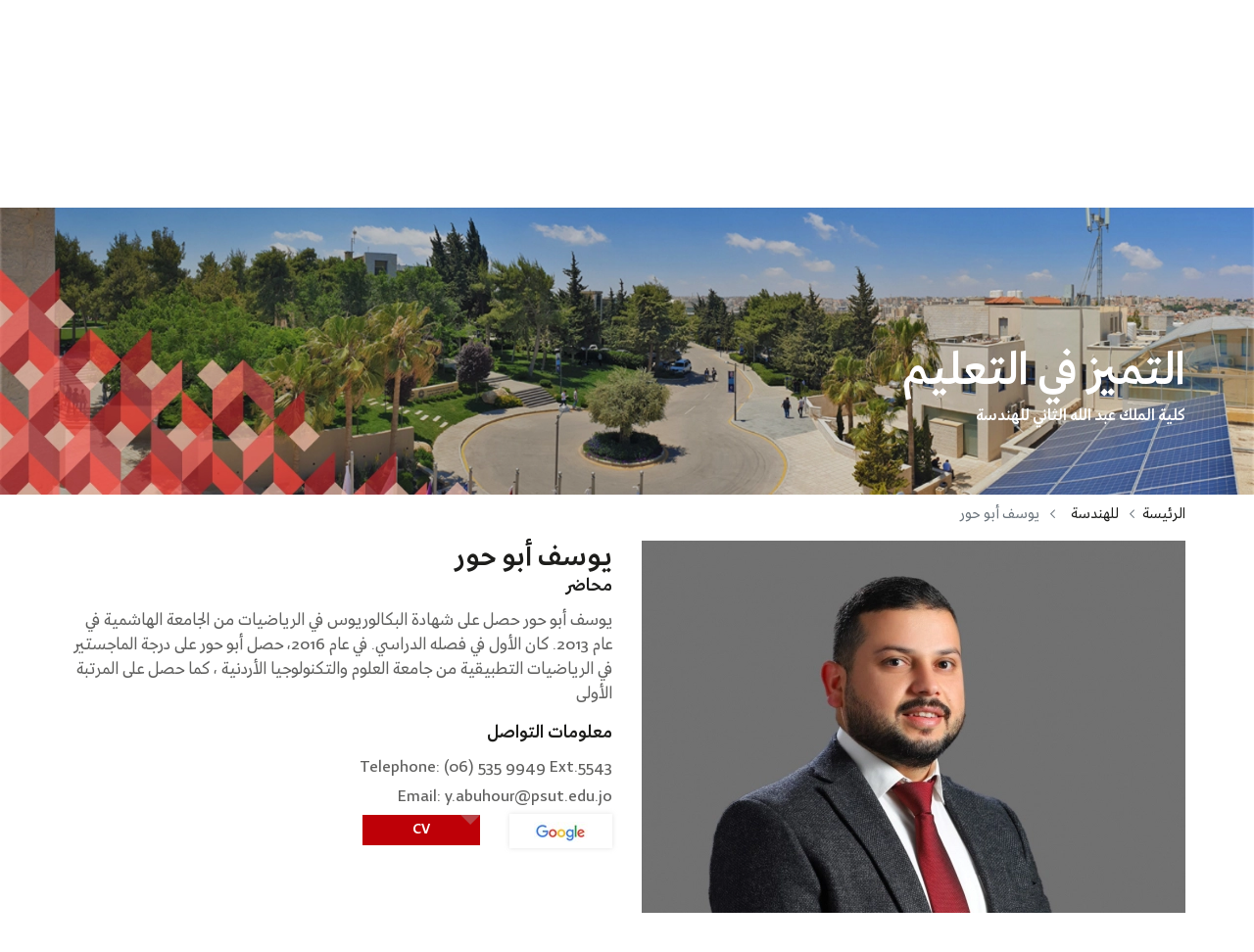

--- FILE ---
content_type: text/html; charset=UTF-8
request_url: https://psut.edu.jo/ar/staff/professor/School_of_Engineering/yousef-abu-hour
body_size: 12396
content:
<!DOCTYPE html><html
lang="ar"><head><meta
name="og:url" content="https://psut.edu.jo/ar/staff/professor/School_of_Engineering/yousef-abu-hour"><meta
name="og:title" content="يوسف أبو حور"><meta
name="og:updated_time" content="1769624886"><meta
name="og:type" content="profile"><meta
name="og:image" content="https://psut.edu.jo/uploads/2023/03/yousef-photo-medium.jpg"><meta
name="og:image:width" content="1024"><meta
name="og:image:height" content="616"><meta
name="og:image:secure_url" content="https://psut.edu.jo/uploads/2023/03/yousef-photo-medium.jpg"><meta
name="og:image:alt" content="يوسف أبو حور"><meta
name="og:image:url" content="https://psut.edu.jo/uploads/2023/03/yousef-photo-medium.jpg?language=ar"><meta
name="og:description" content="يوسف أبو حور حصل على شهادة البكالوريوس في الرياضيات من الجامعة الهاشمية في عام 2013. كان الأول في فصله الدراسي. في عام 2016، حصل أبو حور على درجة الماجستير في الرياضيات التطبيقية من جامعة العلوم والتكنولوجيا الأردنية ، كما حصل على المرتبة الأولى"><meta
name="robots" content="index, follow"><link
href="https://psut.edu.jo/ar/staff/professor/School_of_Engineering/yousef-abu-hour" rel="canonical"><link
href="https://psut.edu.jo/en/staff/professor/School_of_Engineering/yousef-abu-hour" rel="alternate" hreflang="en-JO"><link
href="https://psut.edu.jo/ar/staff/professor/School_of_Engineering/yousef-abu-hour" rel="alternate" hreflang="ar-JO"><link
href="/minify/0a4c0d88d558c9b7a12765bb155f6aaa.css?v=1741183794" rel="stylesheet"><meta
charset="UTF-8"><meta
name="referrer" content="no-referrer-when-downgrade"><meta
name="viewport" content="width=device-width; initial-scale=1.0; maximum-scale=5.0;" /><meta
name="format-detection" content="telephone=no"><meta
name="csrf-param" content="_csrf"><meta
name="csrf-token" content="InYjkEBQ1g29b05Bx3FyqU8Nuse5S7Bdx2EJ5IujJldGQFreCAS-Po0qPziOOEf_GWjCqf1-hGryNFOl5vlDDw=="><title>يوسف أبو حور - جامعة الأميرة سمية للتكنولوجيا</title></head><body><div
class="body_arabic "><div
class="header"><div
class="container-fluid"><div
class="row align-items-center"><div
class="col-lg-5 col-md-5 header-logo">
<a
href="/">
<picture><source
type="image/webp" srcset="/uploads/2022/02/psut-logo.webp"><img
class="" src="/uploads/2022/02/psut-logo.jpg" alt="جامعة الأميرة سمية للتكنولوجيا" loading="lazy"></picture>                </a><div
class="mobile-language"><li
class="arab"><a
href="/en/staff/professor/School_of_Engineering/yousef-abu-hour">En</a></li><li
class="active"><a
href="/ar/staff/professor/School_of_Engineering/yousef-abu-hour">ع</a></li></div></div><div
class="col-lg-7 col-md-7"><div
class="row"><div
class="col-lg-12 header-right1"><ul><li
class="header-right1-link">
<a
target='_blank' href='https://portal.psut.edu.jo'  >
<img
class="" src="/images/38.png" alt="https://portal.psut.edu.jo" loading="lazy">                                        النظام الأكاديمي                                    </a></li><li
class="lang-change gap"><a
href="/en/staff/professor/School_of_Engineering/yousef-abu-hour">En</a></li><li
class="lang-change arab"><a
href="/ar/staff/professor/School_of_Engineering/yousef-abu-hour">ع</a></li><li
class="search"><a
href="javascript:void(0);" class="myBtn"><i
class="far fa-search"></i></a></li></ul></div><div
class="col-lg-12 header-right2"><div
class="row d-flex justify-content-md-end justify-content-center align-items-stretch"><div
class="m-1 ">
<a
href='/site//university-calendar?language=ar' class="btn-style-one red"">
<span> التقويم الجامعي
</a></div><div
class="m-1">
<a
href='/ar/application-form-and-your-admissions-platform'  class="btn-style-one orange">
تقديم طلب الالتحاق
</a></div><div
class="m-1">
<a
href='/ar/mega-menu' class="btn-style-one-static"">
الكليات الأكاديمية والأقسام
</a></div></div></div></div></div></div><div
class="row"><div
class="col-lg-12 main-menu"><nav
id="cssmenu" class="head_btm_menu"><div
id="head-mobile"></div><div
class="button"></div><ul
id="w1" class="" style=""><li
class="has-sub"><a
href="#">الكليات الأكاديمية</a><ul><li
class="has-sub"><a
class="child" href="/ar/school/school_of_computing_sciences" style="border-color:#ff9700;">كلية الملك الحسين لعلوم الحوسبة</a><ul><li>
<a
class="child-of-child" href="/ar/about-khscs" style="border-color:#ff9900;">نبذة عن الكلية </a></li><li>
<a
class="child-of-child" href="/ar/school/school_of_computing_sciences" style="border-color:#ff9900;">البرامج الأكاديمية </a></li><li>
<a
class="child-of-child" href="/ar/it-contact-us" style="border-color:#ff9900;">تواصل معنا</a></li></ul></li><li
class="has-sub"><a
class="child" href="/ar/school/School_of_Engineering" style="border-color:#f80000;">كلية الملك عبد الله الثاني للهندسة</a><ul><li>
<a
class="child-of-child" href="/ar/about-king-abdullah-ii-school-of-engineering" style="border-color:#ff0000;">نبذة عن الكلية </a></li><li>
<a
class="child-of-child" href="/ar/school/School_of_Engineering" style="border-color:#ff0000;">البرامج الأكاديمية </a></li><li>
<a
class="child-of-child" href="/ar/contact-us-3" style="border-color:#ff0000;">تواصل معنا</a></li></ul></li><li
class="has-sub"><a
class="child" href="/ar/school/King_business_technology" style="border-color:#f8f100;">كلية الملك طلال لتكنولوجيا الأعمال</a><ul><li>
<a
class="child-of-child" href="/ar/about-ktsbt" style="border-color:#ffff00;">نبذة عن الكلية </a></li><li>
<a
class="child-of-child" href="/ar/school/King_business_technology" style="border-color:#ffff00;">البرامج الأكاديمية </a></li><li>
<a
class="child-of-child" href="/ar/ktsbt-contact-us" style="border-color:#ffff00;">اتصل بنا</a></li></ul></li><li>
<a
class="child" href="/ar/school/School_of_Graduate_Studies_Scientific_Research" style="border-color:#b100e8;">كلية الملك عبدالله الأول للدراسات العليا والبحث العلمي</a></li></ul></li><li
class="has-sub"><a
href="#">حوكمة الجامعة</a><ul><li>
<a
class="child" href="/ar/board-of-trust" style="border-color:#0000ff;">مجلس الأمناء</a></li><li>
<a
class="child" href="/ar/adminstration/the-presidency" style="border-color:#0000ff;">الرئاسة</a></li><li>
<a
class="child" href="/ar/staff/deans-council" style="border-color:#0000ff;">مجلس العمداء</a></li><li>
<a
class="child" href="/ar/staff/university-council" style="border-color:#0000ff;">مجلس الجامعة </a></li></ul></li><li
class="has-sub"><a
href="#">الإدارة</a><ul><li>
<a
class="child" href="/ar/adminstration/el-hassan-library" style="border-color:#0000ff;">مكتبة الحسن</a></li><li>
<a
class="child" href="/ar/adminstration/information-qaac" style="border-color:#0000ff;">مركز ضمان الجودة والاعتماد</a></li><li>
<a
class="child" href="/ar/adminstration/international_relation" style="border-color:#0000ff;">وحدة العلاقات الخارجية </a></li><li>
<a
class="child" href="/ar/adminstration/training_center" style="border-color:#0000ff;">مركز الاستشارات والتدريب</a></li><li>
<a
class="child" href="/ar/adminstration/e-learning-center" style="border-color:#0000ff;">مركز التعلم الإلكتروني</a></li><li>
<a
class="child" href="/ar/adminstration/public-relations" style="border-color:#0000ff;">دائرة العلاقات العامة والإعلام</a></li><li>
<a
class="child" href="/ar/adminstration/human-resources-department" style="border-color:#0000ff;">دائرة الموارد البشرية </a></li><li>
<a
class="child" href="/ar/adminstration/administrative-affairs" style="border-color:#0000ff;">الدائرة الإدارية</a></li><li>
<a
class="child" href="/ar/adminstration/financial-affairs" style="border-color:#0000ff;">الدائرة المالية</a></li><li>
<a
class="child" href="/ar/adminstration/internal-audit-office" style="border-color:#0000ff;">مكتب التدقيق الداخلي</a></li><li>
<a
class="child" href="/ar/adminstration/health-center" style="border-color:#0000ff;">المركز الصحي</a></li></ul></li><li
class="has-sub"><a
href="#">البحث والتطوير</a><ul><li>
<a
class="child" href="/ar/development-and-innovation" style="border-color:#0000ff;">التطوير والابتكار</a></li><li>
<a
class="child" href="https://psut.edu.jo/en/ai-ability" style="border-color:#0000ff;">AI Ability</a></li><li>
<a
class="child" href="https://psut.edu.jo/en/adminstration/queen-rania-center-for-entrepreneurship" style="border-color:#0000ff;">مركز الملكة رانيا للريادة</a></li><li>
<a
class="child" href="/ar/quality-assurance/accreditation" style="border-color:#0000ff;">الاعتمادات الأكاديمية</a></li><li>
<a
class="child" href="/ar/quality-assurance/excellence-of-teaching" style="border-color:#0000ff;">التطوير الأكاديمي</a></li><li>
<a
class="child" href="/ar/rrating" style="border-color:#0000ff;">التصنيف والتقييم </a></li></ul></li><li
class="has-sub"><a
href="/ar/study-at-psut">الدراسة في PSUT</a><ul><li>
<a
class="child" href="/ar/adminstration/deanship-of-admission-and-registration" style="border-color:#0000ff;">عمادة القبول والتسجيل</a></li><li>
<a
class="child" href="/ar/study-at-psut" style="border-color:#0000ff;">اكتشف برامجنا</a></li><li>
<a
class="child" href="https://psut.edu.jo/en/adminstration/study-abroad-global-education" style="border-color:#0000ff;">الدراسة بالخارج</a></li><li>
<a
class="child" href="https://psut.edu.jo/en/eir" style="border-color:#0000ff;">ريادي الأعمال المقيم</a></li><li>
<a
class="child" href="/ar/adminstration/alumni" style="border-color:#0000ff;">الخريجون</a></li></ul></li><li
class="has-sub"><a
href="/ar/adminstration/student-life">الحياة الطلابية</a><ul><li>
<a
class="child" href="/ar/adminstration/student-life" style="border-color:#0000ff;">عمادة شؤون الطلبة</a></li><li>
<a
class="child" href="/ar/student-life-activities" style="border-color:#0000ff;">الأنشطة والفعاليات</a></li><li>
<a
class="child" href="/ar/student-life-clubs" style="border-color:#0000ff;">الأندية الطلابية</a></li><li>
<a
class="child" href="/ar/student-council" style="border-color:#0000ff;">مجلس الطلبة </a></li><li>
<a
class="child" href="/ar/student-life-news-and-services" style="border-color:#0000ff;">الخدمات الإلكترونية للطلبة</a></li><li>
<a
class="child" href="/ar/student-complaints-policy" style="border-color:#0000ff;">سياسة الشكاوى الطلابية </a></li></ul></li><li><a
href="/ar/about-rss">الجمعية العلمية الملكية</a></li><li
class="has-sub"><a
href="#">عن الجامعة</a><ul><li>
<a
class="child" href="/ar/about-psut" style="border-color:#0000ff;">عن الجامعة</a></li><li>
<a
class="child" href="/ar/vision-mission" style="border-color:#0000ff;">الرؤية والرسالة</a></li><li>
<a
class="child" href="/ar/history" style="border-color:#0000ff;">التاريخ</a></li><li>
<a
class="child" href="/ar/news" style="border-color:#0000ff;">الأخبار</a></li><li>
<a
class="child" href="/ar/faq" style="border-color:#0000ff;">أسئلة شائعة</a></li><li>
<a
class="child" href="/ar/human-resources-department" style="border-color:#0000ff;">الوظائف</a></li><li>
<a
class="child" href="/ar/media" style="border-color:#0000ff;">معرض الصور</a></li></ul></li></ul></nav><div
id="cssmenu2"><ul
id="w9" class="" style=""><li
class="has-sub"><a
href="#">الكليات الأكاديمية</a><ul><li
class="has-sub"><a
class="child" href="/ar/school/school_of_computing_sciences" style="border-color:#ff9700;">كلية الملك الحسين لعلوم الحوسبة</a><ul><li>
<a
class="child-of-child" href="/ar/about-khscs" style="border-color:#ff9900;">نبذة عن الكلية </a></li><li>
<a
class="child-of-child" href="/ar/school/school_of_computing_sciences" style="border-color:#ff9900;">البرامج الأكاديمية </a></li><li>
<a
class="child-of-child" href="/ar/it-contact-us" style="border-color:#ff9900;">تواصل معنا</a></li></ul></li><li
class="has-sub"><a
class="child" href="/ar/school/School_of_Engineering" style="border-color:#f80000;">كلية الملك عبد الله الثاني للهندسة</a><ul><li>
<a
class="child-of-child" href="/ar/about-king-abdullah-ii-school-of-engineering" style="border-color:#ff0000;">نبذة عن الكلية </a></li><li>
<a
class="child-of-child" href="/ar/school/School_of_Engineering" style="border-color:#ff0000;">البرامج الأكاديمية </a></li><li>
<a
class="child-of-child" href="/ar/contact-us-3" style="border-color:#ff0000;">تواصل معنا</a></li></ul></li><li
class="has-sub"><a
class="child" href="/ar/school/King_business_technology" style="border-color:#f8f100;">كلية الملك طلال لتكنولوجيا الأعمال</a><ul><li>
<a
class="child-of-child" href="/ar/about-ktsbt" style="border-color:#ffff00;">نبذة عن الكلية </a></li><li>
<a
class="child-of-child" href="/ar/school/King_business_technology" style="border-color:#ffff00;">البرامج الأكاديمية </a></li><li>
<a
class="child-of-child" href="/ar/ktsbt-contact-us" style="border-color:#ffff00;">اتصل بنا</a></li></ul></li><li>
<a
class="child" href="/ar/school/School_of_Graduate_Studies_Scientific_Research" style="border-color:#b100e8;">كلية الملك عبدالله الأول للدراسات العليا والبحث العلمي</a></li></ul></li><li
class="has-sub"><a
href="#">حوكمة الجامعة</a><ul><li>
<a
class="child" href="/ar/board-of-trust" style="border-color:#0000ff;">مجلس الأمناء</a></li><li>
<a
class="child" href="/ar/adminstration/the-presidency" style="border-color:#0000ff;">الرئاسة</a></li><li>
<a
class="child" href="/ar/staff/deans-council" style="border-color:#0000ff;">مجلس العمداء</a></li><li>
<a
class="child" href="/ar/staff/university-council" style="border-color:#0000ff;">مجلس الجامعة </a></li></ul></li><li
class="has-sub"><a
href="#">الإدارة</a><ul><li>
<a
class="child" href="/ar/adminstration/el-hassan-library" style="border-color:#0000ff;">مكتبة الحسن</a></li><li>
<a
class="child" href="/ar/adminstration/information-qaac" style="border-color:#0000ff;">مركز ضمان الجودة والاعتماد</a></li><li>
<a
class="child" href="/ar/adminstration/international_relation" style="border-color:#0000ff;">وحدة العلاقات الخارجية </a></li><li>
<a
class="child" href="/ar/adminstration/training_center" style="border-color:#0000ff;">مركز الاستشارات والتدريب</a></li><li>
<a
class="child" href="/ar/adminstration/e-learning-center" style="border-color:#0000ff;">مركز التعلم الإلكتروني</a></li><li>
<a
class="child" href="/ar/adminstration/public-relations" style="border-color:#0000ff;">دائرة العلاقات العامة والإعلام</a></li><li>
<a
class="child" href="/ar/adminstration/human-resources-department" style="border-color:#0000ff;">دائرة الموارد البشرية </a></li><li>
<a
class="child" href="/ar/adminstration/administrative-affairs" style="border-color:#0000ff;">الدائرة الإدارية</a></li><li>
<a
class="child" href="/ar/adminstration/financial-affairs" style="border-color:#0000ff;">الدائرة المالية</a></li><li>
<a
class="child" href="/ar/adminstration/internal-audit-office" style="border-color:#0000ff;">مكتب التدقيق الداخلي</a></li><li>
<a
class="child" href="/ar/adminstration/health-center" style="border-color:#0000ff;">المركز الصحي</a></li></ul></li><li
class="has-sub"><a
href="#">البحث والتطوير</a><ul><li>
<a
class="child" href="/ar/development-and-innovation" style="border-color:#0000ff;">التطوير والابتكار</a></li><li>
<a
class="child" href="https://psut.edu.jo/en/ai-ability" style="border-color:#0000ff;">AI Ability</a></li><li>
<a
class="child" href="https://psut.edu.jo/en/adminstration/queen-rania-center-for-entrepreneurship" style="border-color:#0000ff;">مركز الملكة رانيا للريادة</a></li><li>
<a
class="child" href="/ar/quality-assurance/accreditation" style="border-color:#0000ff;">الاعتمادات الأكاديمية</a></li><li>
<a
class="child" href="/ar/quality-assurance/excellence-of-teaching" style="border-color:#0000ff;">التطوير الأكاديمي</a></li><li>
<a
class="child" href="/ar/rrating" style="border-color:#0000ff;">التصنيف والتقييم </a></li></ul></li><li
class="has-sub"><a
href="/ar/study-at-psut">الدراسة في PSUT</a><ul><li>
<a
class="child" href="/ar/adminstration/deanship-of-admission-and-registration" style="border-color:#0000ff;">عمادة القبول والتسجيل</a></li><li>
<a
class="child" href="/ar/study-at-psut" style="border-color:#0000ff;">اكتشف برامجنا</a></li><li>
<a
class="child" href="https://psut.edu.jo/en/adminstration/study-abroad-global-education" style="border-color:#0000ff;">الدراسة بالخارج</a></li><li>
<a
class="child" href="https://psut.edu.jo/en/eir" style="border-color:#0000ff;">ريادي الأعمال المقيم</a></li><li>
<a
class="child" href="/ar/adminstration/alumni" style="border-color:#0000ff;">الخريجون</a></li></ul></li><li
class="has-sub"><a
href="/ar/adminstration/student-life">الحياة الطلابية</a><ul><li>
<a
class="child" href="/ar/adminstration/student-life" style="border-color:#0000ff;">عمادة شؤون الطلبة</a></li><li>
<a
class="child" href="/ar/student-life-activities" style="border-color:#0000ff;">الأنشطة والفعاليات</a></li><li>
<a
class="child" href="/ar/student-life-clubs" style="border-color:#0000ff;">الأندية الطلابية</a></li><li>
<a
class="child" href="/ar/student-council" style="border-color:#0000ff;">مجلس الطلبة </a></li><li>
<a
class="child" href="/ar/student-life-news-and-services" style="border-color:#0000ff;">الخدمات الإلكترونية للطلبة</a></li><li>
<a
class="child" href="/ar/student-complaints-policy" style="border-color:#0000ff;">سياسة الشكاوى الطلابية </a></li></ul></li><li><a
href="/ar/about-rss">الجمعية العلمية الملكية</a></li><li
class="has-sub"><a
href="#">عن الجامعة</a><ul><li>
<a
class="child" href="/ar/about-psut" style="border-color:#0000ff;">عن الجامعة</a></li><li>
<a
class="child" href="/ar/vision-mission" style="border-color:#0000ff;">الرؤية والرسالة</a></li><li>
<a
class="child" href="/ar/history" style="border-color:#0000ff;">التاريخ</a></li><li>
<a
class="child" href="/ar/news" style="border-color:#0000ff;">الأخبار</a></li><li>
<a
class="child" href="/ar/faq" style="border-color:#0000ff;">أسئلة شائعة</a></li><li>
<a
class="child" href="/ar/human-resources-department" style="border-color:#0000ff;">الوظائف</a></li><li>
<a
class="child" href="/ar/media" style="border-color:#0000ff;">معرض الصور</a></li></ul></li></ul></div></div></div></div></div><span
id="readspeakerDiv" ><style>:root {
	--school-color-dark: #b84448;
	--school-color-darker: #9b0005;
    --school-color-medium: #edbaa9;
    --school-color-soft: #ffe5e9;
	--school-color-light: #fb6861;
    --school-color-bright: #be0007;
    
  }</style><div
class="banner ">
<picture><source
type="image/webp" srcset="/uploads/2022/08/bannereng-1500x355.webp"><img
class="" src="/uploads/2022/08/bannereng-1500x355.jpg" alt="للهندسة" loading="lazy"></picture><div
class="banner-content"><div
class="container"><div
class="row"><div
class="col-lg-7 col-md-8 wow fadeInLeftBig" data-wow-delay="0.2s"><h1> التميز في التعليم</h1><p> كلية الملك عبد الله الثاني للهندسة</p></div></div></div></div></div><div
class="graduate-research"><div
class="container"><div
class="row"><div
class="col-md-12"><div
class="row"><div
class="col-md-12"><nav
aria-label="breadcrumb"><ol
class="breadcrumb mb-3"><li
class="breadcrumb-item">
<a
href="/"> الرئيسة </a></li><li
class="breadcrumb-item">
<a
href=""> للهندسة </a></li><li
class="breadcrumb-item active" aria-current="page"> يوسف أبو حور</li></ol></nav></div></div></div></div><div
class="row" id="staff"><div
class="col-md-6">
<picture><source
type="image/webp" srcset="/uploads/2023/03/yousef-photo-medium-555x440.webp"><img
class="w-100 image-researcher" src="/uploads/2023/03/yousef-photo-medium-555x440.jpg" alt="يوسف أبو حور" loading="lazy"></picture></div><div
class="col-md-6 researcher-bio"><h2> يوسف أبو حور</h2><h4> محاضر</h4><p> يوسف أبو حور حصل على شهادة البكالوريوس في الرياضيات من الجامعة الهاشمية في عام 2013. كان الأول في فصله الدراسي. في عام 2016، حصل أبو حور على درجة الماجستير في الرياضيات التطبيقية من جامعة العلوم والتكنولوجيا الأردنية ، كما حصل على المرتبة الأولى</p><div
class="mt-3"><h4> معلومات التواصل</h4><p></p><p> Telephone: (06) 535 9949 Ext.5543</p><p> Email:  y.abuhour@psut.edu.jo</p></div><div
class="researcher-bio-link"><ul><li>
<a
target='_blank' href='https://scholar.google.com/citations?user=q8OS1KgAAAAJ&amp;hl=en'  class="google">
<img
src=" /images/google.webp" alt="Google+"/>
</a></li><li><a
href='/uploads/2023/03/yousefabuhourcv.pdf?language=ar' class="cvbtn">CV</a></li></ul></div></div></div><div
class="row biography-section"><div
class="col-md-6 biography-section-left"></div></div></div></div><div
class="gradiuatestudy-bodywork"><div
class="container"><div
class="row academic-calendar orangenav pb-1"><div
class="col-lg-12">
<a
href="/ar/staff/professor/School_of_Engineering/all-staff"><h2 class="border-h2"> الهيئة التدريسية</h2>
</a><hr
class="spacer20px"/><div
class="row"><div
class="col-lg-12"><div
class="meetfaculty-carusol owl-carousel staffl_slide" >
<a
href="/ar/staff/professor/School_of_Engineering/Prof-wejdan-Abu-elhaija" ><div
class="meetfaculty_single">
<picture><source
type="image/webp" srcset="/uploads/2024/04/president.webp"><img
class="" src="/uploads/2024/04/president.jpg" alt="أ.د. وجدان أبو الهيجاء" loading="eager"></picture><h4> أ.د. وجدان أبو الهيجاء</h4><div
class="staff-dots"></div><p> رئيس الجامعة <br
/> أستاذ</p></div>
</a>
<a
href="/ar/staff/professor/School_of_Engineering/prof-osamah-sami-mohd-badarneh" ><div
class="meetfaculty_single">
<picture><source
type="image/webp" srcset="/uploads/2024/10/dr-osama-1.webp"><img
class="" src="/uploads/2024/10/dr-osama-1.jpg" alt="أ.د. أسامه  بدارنه" loading="eager"></picture><h4> أ.د. أسامه  بدارنه</h4><div
class="staff-dots"></div><p> نائب الرئيس للشؤون الإدارية <br
/> أستاذ</p></div>
</a>
<a
href="/ar/staff/professor/School_of_Engineering/dr-osama-abu-sharkh" ><div
class="meetfaculty_single">
<picture><source
type="image/webp" srcset="/uploads/2025/08/osama-mf-abu-sharkh-v5.webp"><img
class="" src="/uploads/2025/08/osama-mf-abu-sharkh-v5.jpg" alt="د. اسامة أبو شرخ" loading="eager"></picture><h4> د. اسامة أبو شرخ</h4><div
class="staff-dots"></div><p> عميد كلية الملك عبد الله الثاني للهندسة <br
/> أستاذ مشارك</p></div>
</a>
<a
href="/ar/staff/professor/School_of_Engineering/dr-amjed-al-mousa" ><div
class="meetfaculty_single">
<picture><source
type="image/webp" srcset="/uploads/2022/08/iconsjkk.webp"><img
class="" src="/uploads/2022/08/iconsjkk.jpg" alt="أ.د. أمجد الموسى" loading="eager"></picture><h4> أ.د. أمجد الموسى</h4><div
class="staff-dots"></div><p> عميد كلية الملك عبد الله الأول للدراسات العليا والبحث العلمي <br
/>أستاذ</p></div>
</a>
<a
href="/ar/staff/professor/School_of_Engineering/dr-ayman-faza" ><div
class="meetfaculty_single">
<picture><source
type="image/webp" srcset="/uploads/2022/08/679.webp"><img
class="" src="/uploads/2022/08/679.jpg" alt="أ.د. أيمن فزع" loading="eager"></picture><h4> أ.د. أيمن فزع</h4><div
class="staff-dots"></div><p> نائب عميد كلية الملك عبد الله الثاني للهندسة<br
/>أستاذ</p></div>
</a>
<a
href="/ar/staff/professor/School_of_Engineering/dr-fadi-riad-shahroury" ><div
class="meetfaculty_single">
<picture><source
type="image/webp" srcset="/uploads/2022/08/6576hg.webp"><img
class="" src="/uploads/2022/08/6576hg.jpg" alt="أ.د. فادي شحروري" loading="eager"></picture><h4> أ.د. فادي شحروري</h4><div
class="staff-dots"></div><p> مساعد عميد كلية الملك عبد الله الثاني للهندسة<br
/>  أستاذ</p></div>
</a>
<a
href="/ar/staff/professor/School_of_Engineering/dr-awos-kanan" ><div
class="meetfaculty_single">
<picture><source
type="image/webp" srcset="/uploads/2022/08/98793.webp"><img
class="" src="/uploads/2022/08/98793.jpg" alt="د. أوس كنعان" loading="eager"></picture><h4> د. أوس كنعان</h4><div
class="staff-dots"></div><p> رئيس قسم هندسة الحاسوب<br
/>أستاذ مساعد</p></div>
</a>
<a
href="/ar/staff/professor/School_of_Engineering/dr-esam-alqaralleh" ><div
class="meetfaculty_single">
<picture><source
type="image/webp" srcset="/uploads/2022/08/u89-1.webp"><img
class="" src="/uploads/2022/08/u89-1.jpg" alt="أ.د. عصام القرالة" loading="eager"></picture><h4> أ.د. عصام القرالة</h4><div
class="staff-dots"></div><p> أستاذ</p></div>
</a>
<a
href="/ar/staff/professor/School_of_Engineering/dr-mahmoud-darassi" ><div
class="meetfaculty_single">
<picture><source
type="image/webp" srcset="/uploads/2022/08/i7i57.webp"><img
class="" src="/uploads/2022/08/i7i57.jpg" alt="أ.د. محمود دار عاصي" loading="eager"></picture><h4> أ.د. محمود دار عاصي</h4><div
class="staff-dots"></div><p> رئيس قسم العلوم الأساسية <br
/> أستاذ</p></div>
</a>
<a
href="/ar/staff/professor/School_of_Engineering/dr-luae-abdul-fatah-barakat-al-tarawneh" ><div
class="meetfaculty_single">
<picture><source
type="image/webp" srcset="/uploads/2022/08/7687754.webp"><img
class="" src="/uploads/2022/08/7687754.jpg" alt="د. لؤي الطراونه" loading="eager"></picture><h4> د. لؤي الطراونه</h4><div
class="staff-dots"></div><p> رئيس قسم هندسة الاتصالات<br
/>أستاذ مشارك</p></div>
</a>
<a
href="/ar/staff/professor/School_of_Engineering/prof-ali-al-haj" ><div
class="meetfaculty_single">
<picture><source
type="image/webp" srcset="/uploads/2024/06/ali-02-1-2.webp"><img
class="" src="/uploads/2024/06/ali-02-1-2.jpg" alt="أ.د. علي الحاج" loading="eager"></picture><h4> أ.د. علي الحاج</h4><div
class="staff-dots"></div><p> أستاذ</p></div>
</a>
<a
href="/ar/staff/professor/School_of_Engineering/prof-omar-mousa-hasan-bani-ahmad" ><div
class="meetfaculty_single">
<picture><source
type="image/webp" srcset="/uploads/2022/08/iconskj.webp"><img
class="" src="/uploads/2022/08/iconskj.jpg" alt="أ.د. عمر العتوم" loading="eager"></picture><h4> أ.د. عمر العتوم</h4><div
class="staff-dots"></div><p> أستاذ</p></div>
</a>
<a
href="/ar/staff/professor/School_of_Engineering/prof-ahmad-hiasat" ><div
class="meetfaculty_single">
<picture><source
type="image/webp" srcset="/uploads/2022/08/iconssss.webp"><img
class="" src="/uploads/2022/08/iconssss.jpg" alt="أ.د. أحمد حياصات" loading="eager"></picture><h4> أ.د. أحمد حياصات</h4><div
class="staff-dots"></div><p> أستاذ</p></div>
</a>
<a
href="/ar/staff/professor/School_of_Engineering/prof-abdallah-yusuf-mefleh-al-zoubi" ><div
class="meetfaculty_single">
<picture><source
type="image/webp" srcset="/uploads/2022/08/iconslllaz.webp"><img
class="" src="/uploads/2022/08/iconslllaz.jpg" alt="أ.د. عبدالله الزعبي" loading="eager"></picture><h4> أ.د. عبدالله الزعبي</h4><div
class="staff-dots"></div><p> أستاذ</p></div>
</a>
<a
href="/ar/staff/professor/School_of_Engineering/prof-ashraf-tahat" ><div
class="meetfaculty_single">
<picture><source
type="image/webp" srcset="/uploads/2022/08/iconslllttt-1.webp"><img
class="" src="/uploads/2022/08/iconslllttt-1.jpg" alt="أ.د. أشرف طاهات" loading="eager"></picture><h4> أ.د. أشرف طاهات</h4><div
class="staff-dots"></div><p> أستاذ</p></div>
</a>
<a
href="/ar/staff/professor/School_of_Engineering/prof-mohammad-sababheh" ><div
class="meetfaculty_single">
<picture><source
type="image/webp" srcset="/uploads/2022/09/sababhehnew.webp"><img
class="" src="/uploads/2022/09/sababhehnew.jpg" alt="أ.د. محمد صبابحه" loading="eager"></picture><h4> أ.د. محمد صبابحه</h4><div
class="staff-dots"></div><p> أستاذ</p></div>
</a>
<a
href="/ar/staff/professor/School_of_Engineering/dr-belal-h-sababha" ><div
class="meetfaculty_single">
<picture><source
type="image/webp" srcset="/uploads/2022/08/7637.webp"><img
class="" src="/uploads/2022/08/7637.jpg" alt="أ.د. بلال صبابحه" loading="eager"></picture><h4> أ.د. بلال صبابحه</h4><div
class="staff-dots"></div><p> أستاذ</p></div>
</a>
<a
href="/ar/staff/professor/School_of_Engineering/dr-khaldoun-tarawneh" ><div
class="meetfaculty_single">
<picture><source
type="image/webp" srcset="/uploads/2022/08/icons655.webp"><img
class="" src="/uploads/2022/08/icons655.jpg" alt="أ.د. خلدون الطراونه" loading="eager"></picture><h4> أ.د. خلدون الطراونه</h4><div
class="staff-dots"></div><p> أستاذ</p></div>
</a>
<a
href="/ar/staff/professor/School_of_Engineering/dr-ahmad-a-tawayha" ><div
class="meetfaculty_single">
<picture><source
type="image/webp" srcset="/uploads/2022/08/icons444444.webp"><img
class="" src="/uploads/2022/08/icons444444.jpg" alt="أ.د. أحمد التوايهه" loading="eager"></picture><h4> أ.د. أحمد التوايهه</h4><div
class="staff-dots"></div><p> أستاذ</p></div>
</a>
<a
href="/ar/staff/professor/School_of_Engineering/dr-fida-mohd" ><div
class="meetfaculty_single">
<picture><source
type="image/webp" srcset="/uploads/2022/08/icons77778.webp"><img
class="" src="/uploads/2022/08/icons77778.jpg" alt="أ.د. فداء محمد" loading="eager"></picture><h4> أ.د. فداء محمد</h4><div
class="staff-dots"></div><p> أستاذ</p></div>
</a>
<a
href="/ar/staff/professor/School_of_Engineering/Prof-mamoon-ali-ahmed-altheeb" ><div
class="meetfaculty_single">
<picture><source
type="image/webp" srcset="/uploads/2024/10/dr-mamoon-2.webp"><img
class="" src="/uploads/2024/10/dr-mamoon-2.jpg" alt="أ.د.  مأمون أحمد" loading="eager"></picture><h4> أ.د.  مأمون أحمد</h4><div
class="staff-dots"></div><p> مدير مكتبة الحسن <br
/>أستاذ</p></div>
</a>
<a
href="/ar/staff/professor/School_of_Engineering/prof-saud-althunibat" ><div
class="meetfaculty_single">
<picture><source
type="image/webp" srcset="/uploads/2025/09/drsaud.webp"><img
class="" src="/uploads/2025/09/drsaud.jpg" alt="أ.د. سعود الذنيبات" loading="eager"></picture><h4> أ.د. سعود الذنيبات</h4><div
class="staff-dots"></div><p> أستاذ</p></div>
</a>
<a
href="/ar/staff/professor/School_of_Engineering/dr-maisa-mohammad-saleh-rafiq-khader" ><div
class="meetfaculty_single">
<picture><source
type="image/webp" srcset="/uploads/2022/08/icons00098.webp"><img
class="" src="/uploads/2022/08/icons00098.jpg" alt="د. ميساء خضر" loading="eager"></picture><h4> د. ميساء خضر</h4><div
class="staff-dots"></div><p> أستاذ مشارك</p></div>
</a>
<a
href="/ar/staff/professor/School_of_Engineering/dr-majd-ghazi-yousef-batarseh" ><div
class="meetfaculty_single">
<picture><source
type="image/webp" srcset="/uploads/2022/08/658.webp"><img
class="" src="/uploads/2022/08/658.jpg" alt="د. مجد بطارسة" loading="eager"></picture><h4> د. مجد بطارسة</h4><div
class="staff-dots"></div><p> أستاذ مشارك</p></div>
</a>
<a
href="/ar/staff/professor/School_of_Engineering/dr-yahya-mahmoud-obeidallah-al-khatatbeh" ><div
class="meetfaculty_single">
<picture><source
type="image/webp" srcset="/uploads/2022/08/iconsssss.webp"><img
class="" src="/uploads/2022/08/iconsssss.jpg" alt="د. يحيى الخطاطبه" loading="eager"></picture><h4> د. يحيى الخطاطبه</h4><div
class="staff-dots"></div><p> أستاذ مشارك</p></div>
</a>
<a
href="/ar/staff/professor/School_of_Engineering/dr-rami-wahsheh" ><div
class="meetfaculty_single">
<picture><source
type="image/webp" srcset="/uploads/2022/08/9898.webp"><img
class="" src="/uploads/2022/08/9898.jpg" alt="د. رامي وحشة" loading="eager"></picture><h4> د. رامي وحشة</h4><div
class="staff-dots"></div><p> أستاذ مشارك</p></div>
</a>
<a
href="/ar/staff/professor/School_of_Engineering/dr-samia-saleem-ahmad-bushnaq" ><div
class="meetfaculty_single">
<picture><source
type="image/webp" srcset="/uploads/2022/08/icons7789.webp"><img
class="" src="/uploads/2022/08/icons7789.jpg" alt="أ.د. سامية بشناق" loading="eager"></picture><h4> أ.د. سامية بشناق</h4><div
class="staff-dots"></div><p> أستاذ</p></div>
</a>
<a
href="/ar/staff/professor/School_of_Engineering/dr-haitham-ameen-noman-al-ani" ><div
class="meetfaculty_single">
<picture><source
type="image/webp" srcset="/uploads/2025/12/unnamed.webp"><img
class="" src="/uploads/2025/12/unnamed.jpg" alt="د. هيثم العاني" loading="eager"></picture><h4> د. هيثم العاني</h4><div
class="staff-dots"></div><p> أستاذ مشارك</p></div>
</a>
<a
href="/ar/staff/professor/School_of_Engineering/dr-hani-ahmad" ><div
class="meetfaculty_single">
<picture><source
type="image/webp" srcset="/uploads/2023/04/hani-eng.webp"><img
class="" src="/uploads/2023/04/hani-eng.jpg" alt="د. هاني أحمد" loading="eager"></picture><h4> د. هاني أحمد</h4><div
class="staff-dots"></div><p> أستاذ مشارك</p></div>
</a>
<a
href="/ar/staff/professor/School_of_Engineering/dr-rajaa-khaled-hasan-alqudah" ><div
class="meetfaculty_single">
<picture><source
type="image/webp" srcset="/uploads/2022/08/67576.webp"><img
class="" src="/uploads/2022/08/67576.jpg" alt="د. رجاء القضاة" loading="eager"></picture><h4> د. رجاء القضاة</h4><div
class="staff-dots"></div><p> أستاذ مشارك</p></div>
</a>
<a
href="/ar/staff/professor/School_of_Engineering/dr-qusay-salem" ><div
class="meetfaculty_single">
<picture><source
type="image/webp" srcset="/uploads/2022/08/97676.webp"><img
class="" src="/uploads/2022/08/97676.jpg" alt="د. قصي سالم" loading="eager"></picture><h4> د. قصي سالم</h4><div
class="staff-dots"></div><p> أستاذ مشارك</p></div>
</a>
<a
href="/ar/staff/professor/School_of_Engineering/dr-rafat-aljarrah" ><div
class="meetfaculty_single">
<picture><source
type="image/webp" srcset="/uploads/2022/08/423-1.webp"><img
class="" src="/uploads/2022/08/423-1.jpg" alt="د. رأفت الجراح" loading="eager"></picture><h4> د. رأفت الجراح</h4><div
class="staff-dots"></div><p> أستاذ مشارك</p></div>
</a>
<a
href="/ar/staff/professor/School_of_Engineering/drmohammad-aljaafreh" ><div
class="meetfaculty_single">
<picture><source
type="image/webp" srcset="/uploads/2024/02/aljaafreh.webp"><img
class="" src="/uploads/2024/02/aljaafreh.jpg" alt="د.محمد الجعافرة" loading="eager"></picture><h4> د.محمد الجعافرة</h4><div
class="staff-dots"></div><p> أستاذ مساعد</p></div>
</a>
<a
href="/ar/staff/professor/School_of_Engineering/dr-abeer-jaradat" ><div
class="meetfaculty_single">
<picture><source
type="image/webp" srcset="/uploads/2022/08/8787687.webp"><img
class="" src="/uploads/2022/08/8787687.jpg" alt="د. عبير جرادات" loading="eager"></picture><h4> د. عبير جرادات</h4><div
class="staff-dots"></div><p> أستاذ مساعد</p></div>
</a>
<a
href="/ar/staff/professor/School_of_Engineering/eng-fares-el-faouri" ><div
class="meetfaculty_single">
<picture><source
type="image/webp" srcset="/uploads/2025/03/dr-fares.webp"><img
class="" src="/uploads/2025/03/dr-fares.jpg" alt="د.فارس الفاعوري" loading="eager"></picture><h4> د.فارس الفاعوري</h4><div
class="staff-dots"></div><p> أستاذ مساعد</p></div>
</a>
<a
href="/ar/staff/professor/School_of_Engineering/ibrahim-abuishmais" ><div
class="meetfaculty_single">
<picture><source
type="image/webp" srcset="/uploads/2022/08/6790-1.webp"><img
class="" src="/uploads/2022/08/6790-1.jpg" alt="د. ابراهيم أبو شميس" loading="eager"></picture><h4> د. ابراهيم أبو شميس</h4><div
class="staff-dots"></div><p> رئيس قسم الهندسة الكهربائية<br
/>أستاذ مساعد</p></div>
</a>
<a
href="/ar/staff/professor/School_of_Engineering/dr-ammar-abdo" ><div
class="meetfaculty_single">
<picture><source
type="image/webp" srcset="/uploads/2025/03/ammarabdo.webp"><img
class="" src="/uploads/2025/03/ammarabdo.jpg" alt="د. عمار عبده" loading="eager"></picture><h4> د. عمار عبده</h4><div
class="staff-dots"></div><p> أستاذ مساعد</p></div>
</a>
<a
href="/ar/staff/professor/School_of_Engineering/dr-abdullah-hayajneh" ><div
class="meetfaculty_single">
<img
class="" src="/uploads/2025/10/0135-min-1.jpg" alt="د. عبدالله هياجنة" loading="eager"><h4> د. عبدالله هياجنة</h4><div
class="staff-dots"></div><p> أستاذ مساعد</p></div>
</a>
<a
href="/ar/staff/professor/School_of_Engineering/dr-yazan-al-rawashdeh" ><div
class="meetfaculty_single">
<picture><source
type="image/webp" srcset="/uploads/2025/08/imagepsut-1.webp"><img
class="" src="/uploads/2025/08/imagepsut-1.jpg" alt="د. يزن الرواشدة" loading="eager"></picture><h4> د. يزن الرواشدة</h4><div
class="staff-dots"></div><p> أستاذ مساعد</p></div>
</a>
<a
href="/ar/staff/professor/School_of_Engineering/dr-heba-abdel-nabi" ><div
class="meetfaculty_single">
<picture><source
type="image/webp" srcset="/uploads/2024/10/dr-heba.webp"><img
class="" src="/uploads/2024/10/dr-heba.jpg" alt="د. هبه عبدالنبي" loading="eager"></picture><h4> د. هبه عبدالنبي</h4><div
class="staff-dots"></div><p> أستاذ مساعد</p></div>
</a>
<a
href="/ar/staff/professor/School_of_Engineering/dr-hamzeh-jaber" ><div
class="meetfaculty_single">
<picture><source
type="image/webp" srcset="/uploads/2025/06/2017-2.webp"><img
class="" src="/uploads/2025/06/2017-2.jpg" alt="د. حمزة جابر" loading="eager"></picture><h4> د. حمزة جابر</h4><div
class="staff-dots"></div><p> أستاذ مساعد</p></div>
</a>
<a
href="/ar/staff/professor/School_of_Engineering/dr-mohammad-abdel-majeed" ><div
class="meetfaculty_single">
<picture><source
type="image/webp" srcset="/uploads/2025/08/mohammad-abdel-majeed.webp"><img
class="" src="/uploads/2025/08/mohammad-abdel-majeed.jpg" alt="د. محمد عبد المجيد" loading="eager"></picture><h4> د. محمد عبد المجيد</h4><div
class="staff-dots"></div><p> أستاذ مشارك</p></div>
</a>
<a
href="/ar/staff/professor/School_of_Engineering/dr-zaid-haymoor" ><div
class="meetfaculty_single">
<picture><source
type="image/webp" srcset="/uploads/2025/08/dr-zaid-haimour.webp"><img
class="" src="/uploads/2025/08/dr-zaid-haimour.jpg" alt="د.زيد حيمور" loading="eager"></picture><h4> د.زيد حيمور</h4><div
class="staff-dots"></div><p> محاضر متفرغ</p></div>
</a>
<a
href="/ar/staff/professor/School_of_Engineering/eng-fadia-el-issa" ><div
class="meetfaculty_single">
<picture><source
type="image/webp" srcset="/uploads/2022/08/iconsgt.webp"><img
class="" src="/uploads/2022/08/iconsgt.jpg" alt="م. فاديا العيسى" loading="eager"></picture><h4> م. فاديا العيسى</h4><div
class="staff-dots"></div><p> محاضر</p></div>
</a>
<a
href="/ar/staff/professor/School_of_Engineering/dr-enas-abulibdeh" ><div
class="meetfaculty_single">
<img
class="" src="/uploads/2025/10/unnamedmin.jpg" alt="د. ايناس ابو لبدة" loading="eager"><h4> د. ايناس ابو لبدة</h4><div
class="staff-dots"></div><p> أستاذ مساعد</p></div>
</a>
<a
href="/ar/staff/professor/School_of_Engineering/mrs-rajaa-fathi-attiyh-al-qderat" ><div
class="meetfaculty_single">
<picture><source
type="image/webp" srcset="/uploads/2022/08/657.webp"><img
class="" src="/uploads/2022/08/657.jpg" alt="رجاء القديرات" loading="eager"></picture><h4> رجاء القديرات</h4><div
class="staff-dots"></div><p> محاضر</p></div>
</a>
<a
href="/ar/staff/professor/School_of_Engineering/mr-omar-deeb-zayed-zayed" ><div
class="meetfaculty_single">
<picture><source
type="image/webp" srcset="/uploads/2022/08/89y.webp"><img
class="" src="/uploads/2022/08/89y.jpg" alt="عمر زايد" loading="eager"></picture><h4> عمر زايد</h4><div
class="staff-dots"></div><p> مدرس</p></div>
</a>
<a
href="/ar/staff/professor/School_of_Engineering/mr-omar-yasin" ><div
class="meetfaculty_single">
<picture><source
type="image/webp" srcset="/uploads/2022/08/76567.webp"><img
class="" src="/uploads/2022/08/76567.jpg" alt="عمر ياسين" loading="eager"></picture><h4> عمر ياسين</h4><div
class="staff-dots"></div><p> محاضر</p></div>
</a>
<a
href="/ar/staff/professor/School_of_Engineering/eng-hazem-marar" ><div
class="meetfaculty_single">
<picture><source
type="image/webp" srcset="/uploads/2022/08/iconsssss99.webp"><img
class="" src="/uploads/2022/08/iconsssss99.jpg" alt="م. حازم مرار" loading="eager"></picture><h4> م. حازم مرار</h4><div
class="staff-dots"></div><p> محاضر</p></div>
</a>
<a
href="/ar/staff/professor/School_of_Engineering/mr-tariq-mohammad-fayeez-aldaraghmeh" ><div
class="meetfaculty_single">
<picture><source
type="image/webp" srcset="/uploads/2022/08/57.webp"><img
class="" src="/uploads/2022/08/57.jpg" alt="طارق الضراغمة" loading="eager"></picture><h4> طارق الضراغمة</h4><div
class="staff-dots"></div><p> مدرس</p></div>
</a>
<a
href="/ar/staff/professor/School_of_Engineering/eng-farah-abudabaseh" ><div
class="meetfaculty_single">
<picture><source
type="image/webp" srcset="/uploads/2022/08/98k.webp"><img
class="" src="/uploads/2022/08/98k.jpg" alt="م. فرح أبو دبسة" loading="eager"></picture><h4> م. فرح أبو دبسة</h4><div
class="staff-dots"></div><p> محاضر</p></div>
</a>
<a
href="/ar/staff/professor/School_of_Engineering/eng-nour-kattawi" ><div
class="meetfaculty_single">
<picture><source
type="image/webp" srcset="/uploads/2024/09/21105-small.webp"><img
class="" src="/uploads/2024/09/21105-small.jpg" alt="م. نور الكتاوي" loading="eager"></picture><h4> م. نور الكتاوي</h4><div
class="staff-dots"></div><p> محاضر</p></div>
</a>
<a
href="/ar/staff/professor/School_of_Engineering/dareen-al-shalaout" ><div
class="meetfaculty_single">
<picture><source
type="image/webp" srcset="/uploads/2025/03/dareen.webp"><img
class="" src="/uploads/2025/03/dareen.jpg" alt="دارين الشلعوط" loading="eager"></picture><h4> دارين الشلعوط</h4><div
class="staff-dots"></div><p> محاضر</p></div>
</a>
<a
href="/ar/staff/professor/School_of_Engineering/ghandi-rababa" ><div
class="meetfaculty_single">
<picture><source
type="image/webp" srcset="/uploads/2025/03/dr-ghandi.webp"><img
class="" src="/uploads/2025/03/dr-ghandi.jpg" alt="غاندي ربابعه" loading="eager"></picture><h4> غاندي ربابعه</h4><div
class="staff-dots"></div><p> محاضر</p></div>
</a>
<a
href="/ar/staff/professor/School_of_Engineering/dr-sahar-aleid" ><div
class="meetfaculty_single">
<picture><source
type="image/webp" srcset="/uploads/2024/10/dr-sahar.webp"><img
class="" src="/uploads/2024/10/dr-sahar.jpg" alt="د. سحر العيد" loading="eager"></picture><h4> د. سحر العيد</h4><div
class="staff-dots"></div><p> محاضر</p></div>
</a></div></div></div></div><div
class="col-lg-12 mt-5">
<a
href="/ar/staff/school-employee/School_of_Engineering/all-staff"><h2 class="border-h2"> الموظفين</h2>
</a><hr
class="spacer20px"/><div
class="row"><div
class="col-lg-12"><div
class="meetfaculty-carusol owl-carousel emplyee_slide" >
<a
href="/ar/staff/school-employee/School_of_Engineering/eng-ashraf-sabha"><div
class="meetfaculty_single">
<picture><source
type="image/webp" srcset="/uploads/2022/08/icons-recovered77777.webp"><img
class="" src="/uploads/2022/08/icons-recovered77777.jpg" alt="م. أشرف صبحا" loading="eager"></picture><h4> م. أشرف صبحا</h4><div
class="staff-dots"></div><p> أخصائي أول مصادر و مختبرات   <br
/>منسق برنامج أكاديميات سيسكو للدعم الفني وتأهيل المدربين</p></div>
</a>
<a
href="/ar/staff/school-employee/School_of_Engineering/neda-al-daher"><div
class="meetfaculty_single">
<picture><source
type="image/webp" srcset="/uploads/2022/08/icons546.webp"><img
class="" src="/uploads/2022/08/icons546.jpg" alt="م. نداء الظاهر" loading="eager"></picture><h4> م. نداء الظاهر</h4><div
class="staff-dots"></div><p> أخصائي أول جودة و تطوير أكاديمي</p></div>
</a>
<a
href="/ar/staff/school-employee/School_of_Engineering/mrs-maryam-abueid"><div
class="meetfaculty_single">
<picture><source
type="image/webp" srcset="/uploads/2022/08/76874.webp"><img
class="" src="/uploads/2022/08/76874.jpg" alt="مريم أبو عيد" loading="eager"></picture><h4> مريم أبو عيد</h4><div
class="staff-dots"></div><p> مشرف مختبر</p></div>
</a>
<a
href="/ar/staff/school-employee/School_of_Engineering/eng-rami-eleiwa"><div
class="meetfaculty_single">
<picture><source
type="image/webp" srcset="/uploads/2022/08/8766iu.webp"><img
class="" src="/uploads/2022/08/8766iu.jpg" alt="م. رامي عليوه" loading="eager"></picture><h4> م. رامي عليوه</h4><div
class="staff-dots"></div><p> مشرف مختبر</p></div>
</a>
<a
href="/ar/staff/school-employee/School_of_Engineering/eng-jumana-abu-hamad"><div
class="meetfaculty_single">
<picture><source
type="image/webp" srcset="/uploads/2023/03/icons5499.webp"><img
class="" src="/uploads/2023/03/icons5499.jpg" alt="م. جمانة أبو حمد" loading="eager"></picture><h4> م. جمانة أبو حمد</h4><div
class="staff-dots"></div><p> مشرف مختبر</p></div>
</a>
<a
href="/ar/staff/school-employee/School_of_Engineering/eng-abdullah-naji"><div
class="meetfaculty_single">
<picture><source
type="image/webp" srcset="/uploads/2023/05/engabdullah.webp"><img
class="" src="/uploads/2023/05/engabdullah.jpg" alt="م. عبدالله ناجي" loading="eager"></picture><h4> م. عبدالله ناجي</h4><div
class="staff-dots"></div><p> مشرف مختبر</p></div>
</a>
<a
href="/ar/staff/school-employee/School_of_Engineering/eng-eyad-al-kouz"><div
class="meetfaculty_single">
<picture><source
type="image/webp" srcset="/uploads/2022/08/icons-recoveredjjj.webp"><img
class="" src="/uploads/2022/08/icons-recoveredjjj.jpg" alt="م. إياد الكوز" loading="eager"></picture><h4> م. إياد الكوز</h4><div
class="staff-dots"></div><p> مشرف مختبر</p></div>
</a>
<a
href="/ar/staff/school-employee/School_of_Engineering/eng-sumaya-abuzaytoon"><div
class="meetfaculty_single">
<picture><source
type="image/webp" srcset="/uploads/2022/08/icons00000-1.webp"><img
class="" src="/uploads/2022/08/icons00000-1.jpg" alt="م. سمية أبو زيتون" loading="eager"></picture><h4> م. سمية أبو زيتون</h4><div
class="staff-dots"></div><p> مشرف مختبر</p></div>
</a>
<a
href="/ar/staff/school-employee/School_of_Engineering/mrs-mervat-ismael"><div
class="meetfaculty_single">
<picture><source
type="image/webp" srcset="/uploads/2022/09/mer6768.webp"><img
class="" src="/uploads/2022/09/mer6768.jpg" alt="ميرفت اسماعيل" loading="eager"></picture><h4> ميرفت اسماعيل</h4><div
class="staff-dots"></div><p> سكرتيرة قسم العلوم الأساسية</p></div>
</a>
<a
href="/ar/staff/school-employee/School_of_Engineering/eng-munther-zabin"><div
class="meetfaculty_single">
<picture><source
type="image/webp" srcset="/uploads/2022/08/icons6667778.webp"><img
class="" src="/uploads/2022/08/icons6667778.jpg" alt="م. منذر الزبن" loading="eager"></picture><h4> م. منذر الزبن</h4><div
class="staff-dots"></div><p> مشرف مختبر</p></div>
</a>
<a
href="/ar/staff/school-employee/School_of_Engineering/eng-ashraf-nashwan"><div
class="meetfaculty_single">
<picture><source
type="image/webp" srcset="/uploads/2025/03/eng-ashraf.webp"><img
class="" src="/uploads/2025/03/eng-ashraf.jpg" alt="م. اشرف نشوان" loading="eager"></picture><h4> م. اشرف نشوان</h4><div
class="staff-dots"></div><p> مشرف مختبر</p></div>
</a>
<a
href="/ar/staff/school-employee/School_of_Engineering/eng-osama-al-mrayat"><div
class="meetfaculty_single">
<picture><source
type="image/webp" srcset="/uploads/2023/03/osamaalmrayatnewbg-2-medium.webp"><img
class="" src="/uploads/2023/03/osamaalmrayatnewbg-2-medium.jpg" alt="م. أسامة المريات" loading="eager"></picture><h4> م. أسامة المريات</h4><div
class="staff-dots"></div><p> مشرف مختبر</p></div>
</a>
<a
href="/ar/staff/school-employee/School_of_Engineering/eng-raghad-alharasis"><div
class="meetfaculty_single">
<picture><source
type="image/webp" srcset="/uploads/2022/08/452.webp"><img
class="" src="/uploads/2022/08/452.jpg" alt="م. رغد الحراسيس" loading="eager"></picture><h4> م. رغد الحراسيس</h4><div
class="staff-dots"></div><p> مشرف مختبر</p></div>
</a>
<a
href="/ar/staff/school-employee/School_of_Engineering/eng-mahmoud-suliman"><div
class="meetfaculty_single">
<picture><source
type="image/webp" srcset="/uploads/2022/08/iconsss44.webp"><img
class="" src="/uploads/2022/08/iconsss44.jpg" alt="م. محمود سليمان" loading="eager"></picture><h4> م. محمود سليمان</h4><div
class="staff-dots"></div><p> مشرف مختبر</p></div>
</a>
<a
href="/ar/staff/school-employee/School_of_Engineering/eng-liyan-alkaddoumi"><div
class="meetfaculty_single">
<picture><source
type="image/webp" srcset="/uploads/2025/09/eng-liyan.webp"><img
class="" src="/uploads/2025/09/eng-liyan.jpg" alt="م. ليان القدومي" loading="eager"></picture><h4> م. ليان القدومي</h4><div
class="staff-dots"></div><p> مشرف مختبر</p></div>
</a>
<a
href="/ar/staff/school-employee/School_of_Engineering/manar-tadross"><div
class="meetfaculty_single">
<picture><source
type="image/webp" srcset="/uploads/2022/08/icons-recoveredsssd.webp"><img
class="" src="/uploads/2022/08/icons-recoveredsssd.jpg" alt="منار تادروس" loading="eager"></picture><h4> منار تادروس</h4><div
class="staff-dots"></div><p> سكرتيرة عميد كلية الملك عبدالله الثاني للهندسة</p></div>
</a>
<a
href="/ar/staff/school-employee/School_of_Engineering/ghadeer-abu-lail"><div
class="meetfaculty_single">
<picture><source
type="image/webp" srcset="/uploads/2022/08/987.webp"><img
class="" src="/uploads/2022/08/987.jpg" alt="غدير أبو ليل" loading="eager"></picture><h4> غدير أبو ليل</h4><div
class="staff-dots"></div><p> سكرتيرة قسم الهندسة الكهربائية</p></div>
</a>
<a
href="/ar/staff/school-employee/School_of_Engineering/mrs-nariman-ababneh"><div
class="meetfaculty_single">
<picture><source
type="image/webp" srcset="/uploads/2022/08/iconshhhhhh.webp"><img
class="" src="/uploads/2022/08/iconshhhhhh.jpg" alt="ناريمان عبابنة" loading="eager"></picture><h4> ناريمان عبابنة</h4><div
class="staff-dots"></div><p> سكرتيرة قسم هندسة الحاسوب</p></div>
</a>
<a
href="/ar/staff/school-employee/School_of_Engineering/eng-ayman-ghamoh"><div
class="meetfaculty_single">
<picture><source
type="image/webp" srcset="/uploads/2022/08/icons-recoveredlllll.webp"><img
class="" src="/uploads/2022/08/icons-recoveredlllll.jpg" alt="م. أيمن قموه" loading="eager"></picture><h4> م. أيمن قموه</h4><div
class="staff-dots"></div><p> محاضر</p></div>
</a></div></div></div></div></div></div></div></span><footer><div
class="container-fluid"><div
class="row"><div
class="col-lg-12"><div
class="footer-mobil-section"><div
class="footer-mobil-section-logo text-center">
<picture><source
type="image/webp" srcset="/uploads/2022/02/footer-logo-ar.webp"><img
class="" src="/uploads/2022/02/footer-logo-ar.gif" alt="جامعة الأميرة سمية للتكنولوجيا" loading="lazy"></picture></div><div
class="row justify-content-between"><div
class="col search pt-1"><a
href="javascript:void(0);" class="myBtn"><i
class="far fa-search"></i></a></div><div
class="col footer-topgrid-right mt-0 text-right"><ul
class="mb-0"><li
class="lang-change gap"><a
href="/en/staff/professor/School_of_Engineering/yousef-abu-hour">En</a></li><li
class="lang-change arab"><a
href="/ar/staff/professor/School_of_Engineering/yousef-abu-hour">ع</a></li></ul></div></div><div
class="row justify-content-between"></div><div
class="row"><div
class="col-lg-12 col-md-12"><div
id="accordion" class="myaccordion"><div
class="card"><div
class="card-header" id="heading_1"><h2 class="mb-0">
<button
class="d-flex align-items-center justify-content-between btn btn-link collapsed"
data-toggle="collapse" data-target="#collapse_1" aria-expanded="false"
aria-controls="collapse_1">
الجامعة                          <span
class="fa-stack fa-sm">
<i
class="fas fa-plus fa-stack-1x fa-inverse"></i>
</span>
</button></h2></div><div
id="collapse_1" class="collapse" aria-labelledby="heading_1" data-parent="#accordion"><div
class="card-body"><ul><li><a
href="/ar/history"> تاريخ الجامعة </a></li><li><a
href="/ar/media"> معرض الصور </a></li><li><a
href="/ar/faq"> أسئلة شائعة </a></li></ul></div></div></div><div
class="card"><div
class="card-header" id="heading_2"><h2 class="mb-0">
<button
class="d-flex align-items-center justify-content-between btn btn-link collapsed"
data-toggle="collapse" data-target="#collapse_2" aria-expanded="false"
aria-controls="collapse_2">
الوحدات  / المراكز                           <span
class="fa-stack fa-sm">
<i
class="fas fa-plus fa-stack-1x fa-inverse"></i>
</span>
</button></h2></div><div
id="collapse_2" class="collapse" aria-labelledby="heading_2" data-parent="#accordion"><div
class="card-body"><ul><li><a
href="/ar/adminstration/training_center"> مركز الاستشارات والتدريب </a></li><li><a
href="/ar/adminstration/international_relation"> وحدة العلاقات الخارجية </a></li></ul></div></div></div><div
class="card"><div
class="card-header" id="heading_3"><h2 class="mb-0">
<button
class="d-flex align-items-center justify-content-between btn btn-link collapsed"
data-toggle="collapse" data-target="#collapse_3" aria-expanded="false"
aria-controls="collapse_3">
الأكاديميين                          <span
class="fa-stack fa-sm">
<i
class="fas fa-plus fa-stack-1x fa-inverse"></i>
</span>
</button></h2></div><div
id="collapse_3" class="collapse" aria-labelledby="heading_3" data-parent="#accordion"><div
class="card-body"><ul><li><a
href="/ar/school/School_of_Graduate_Studies_Scientific_Research"> الدراسات العليا والبحث العلمي </a></li><li><a
href="/ar/school/School_of_computing_sciences"> كلية الملك الحسين لعلوم الحوسبة </a></li><li><a
href="/ar/school/School_of_Engineering"> كلية الملك عبد الله الثاني للهندسة </a></li><li><a
href="/ar/school/King_business_technology"> كلية الملك طلال لتكنولوجيا الأعمال </a></li></ul></div></div></div><div
class="card"><div
class="card-header" id="heading_4"><h2 class="mb-0">
<button
class="d-flex align-items-center justify-content-between btn btn-link collapsed"
data-toggle="collapse" data-target="#collapse_4" aria-expanded="false"
aria-controls="collapse_4">
العمادات المساندة                          <span
class="fa-stack fa-sm">
<i
class="fas fa-plus fa-stack-1x fa-inverse"></i>
</span>
</button></h2></div><div
id="collapse_4" class="collapse" aria-labelledby="heading_4" data-parent="#accordion"><div
class="card-body"><ul><li><a
href="/ar/adminstration/deanship-of-admission-and-registration"> عمادة القبول والتسجيل </a></li><li><a
href="/ar/adminstration/student-life"> عمادة شؤون الطلبة </a></li></ul></div></div></div><div
class="card"><div
class="card-header" id="heading_5"><h2 class="mb-0">
<button
class="d-flex align-items-center justify-content-between btn btn-link collapsed"
data-toggle="collapse" data-target="#collapse_5" aria-expanded="false"
aria-controls="collapse_5">
ضمان الجودة                          <span
class="fa-stack fa-sm">
<i
class="fas fa-plus fa-stack-1x fa-inverse"></i>
</span>
</button></h2></div><div
id="collapse_5" class="collapse" aria-labelledby="heading_5" data-parent="#accordion"><div
class="card-body"><ul><li><a
href="/ar/quality-assurance/accreditation"> الاعتماد </a></li><li><a
href="/ar/qualification-placement-in-the-national-framework"> الإطار الوطني للمؤهلات  </a></li><li><a
href="/ar/quality-assurance/excellence-of-teaching"> التطوير الاكاديمي </a></li><li><a
href="/ar/rrating"> التصنيف والتقييم </a></li><li><a
href="/ar/adminstration/quality-assurance"> QA </a></li></ul></div></div></div></div></div></div></div><div
class="footer-topgrid"><div
class="row align-items-center"><div
class="col-lg-6 col-md-12 footerlogo">
<picture><source
type="image/webp" srcset="/uploads/2022/02/footer-logo-ar.webp"><img
class="" src="/uploads/2022/02/footer-logo-ar.gif" alt="جامعة الأميرة سمية للتكنولوجيا" loading="lazy"></picture></div><div
class="col-lg-6 col-md-12 footer-topgrid-right"><ul><li></li><li></li><li
class="lang-change gap"><a
href="/en/staff/professor/School_of_Engineering/yousef-abu-hour">En</a></li><li
class="lang-change arab"><a
href="/ar/staff/professor/School_of_Engineering/yousef-abu-hour">ع</a></li><li
class="search"><a
href="javascript:void(0);" class="myBtn"><i
class="far fa-search"></i></a></li></ul></div></div></div><div
class="row"><div
class="col-lg-6 col-md-12 footer-leftpan"><div
class="row align-items-stretch"><div
class="col-lg-4 col-md-4 wow fadeInUp" data-wow-delay="0.4s"><h6> الجامعة</h6><ul><li><a
href="/ar/history"> تاريخ الجامعة </a></li><li><a
href="/ar/media"> معرض الصور </a></li><li><a
href="/ar/faq"> أسئلة شائعة </a></li></ul></div><div
class="col-lg-4 col-md-4 wow fadeInUp" data-wow-delay="0.6s"><h6> الأكاديميين</h6><ul><li><a
href="/ar/school/School_of_Graduate_Studies_Scientific_Research"> الدراسات العليا والبحث العلمي </a></li><li><a
href="/ar/school/School_of_computing_sciences"> كلية الملك الحسين لعلوم الحوسبة </a></li><li><a
href="/ar/school/School_of_Engineering"> كلية الملك عبد الله الثاني للهندسة </a></li><li><a
href="/ar/school/King_business_technology"> كلية الملك طلال لتكنولوجيا الأعمال </a></li></ul></div><div
class="col-lg-4 col-md-4 wow fadeInUp" data-wow-delay="0.8s"><h6> ضمان الجودة</h6><ul><li><a
href="/ar/quality-assurance/accreditation"> الاعتماد </a></li><li><a
href="/ar/qualification-placement-in-the-national-framework"> الإطار الوطني للمؤهلات  </a></li><li><a
href="/ar/quality-assurance/excellence-of-teaching"> التطوير الاكاديمي </a></li><li><a
href="/ar/rrating"> التصنيف والتقييم </a></li><li><a
href="/ar/adminstration/quality-assurance"> QA </a></li></ul></div><div
class="col-lg-4 col-md-4 wow fadeInUp" data-wow-delay="0.8s"><h6>  الوحدات  / المراكز</h6><ul><li><a
href="/ar/adminstration/training_center"> مركز الاستشارات والتدريب </a></li><li><a
href="/ar/adminstration/international_relation"> وحدة العلاقات الخارجية </a></li></ul></div><div
class="col-lg-4 col-md-4 wow fadeInUp" data-wow-delay="1.2s"><h6> العمادات المساندة</h6><ul><li><a
href="/ar/adminstration/deanship-of-admission-and-registration"> عمادة القبول والتسجيل </a></li><li><a
href="/ar/adminstration/student-life"> عمادة شؤون الطلبة </a></li></ul></div><div
class="col-lg-4 col-md-4 wow fadeInUp" data-wow-delay="1.6s"></div><div
class="col-lg-4 col-md-4 wow fadeInUp" data-wow-delay="1.2s"></div><div
class="col-lg-4 col-md-4 wow fadeInUp" data-wow-delay="1.8s"></div><div
class="col-lg-4 col-md-4 wow fadeInUp" data-wow-delay="2.4s"></div><div
class="col-lg-4 col-md-4 wow fadeInUp" data-wow-delay="1.6s"></div><div
class="col-lg-4 col-md-4 wow fadeInUp" data-wow-delay="2.4s"></div><div
class="col-lg-4 col-md-4 wow fadeInUp" data-wow-delay="3.2s"></div></div></div><div
class="col-lg-6 col-md-12"><div
class="row"><div
class="col-lg-6 col-md-6 footerlink1 wow fadeInUp" data-wow-delay="0.2s"><ul
class="  "><li
class="  " ><a
href="/ar/news"> الأخبار </a></li><li
class="  " ><a
href="/ar/study-at-psut"> تعلم بالجامعة </a></li><li
class="  " ><a
href="/ar/adminstration/study-abroad-global-education"> الدراسة بالخارج </a></li><li
class="  " ><a
href="http://jobs.psut.edu.jo/"> وظائف </a></li><li
class="  " ><a
href="https://hr.psut.edu.jo/PSUT/application/hrms/MenaME/"> خدمات الموظفين </a></li><li
class="  " ><a
href="https://hims.psut.edu.jo/employee"> التأمين الصحي للموظفين </a></li><li
class="  " ><a
href="https://psut.edu.jo/en/about-psut"> عن الجامعة </a></li></ul></div><div
class="col-lg-6 col-md-6 footer-contact wow fadeInUp" data-wow-delay="0.4s"><p>
شارع خليل الساكت <br>
الجبيهة 11941 <br>
ص. ب 1438 <br>
عمان، الأردن <br>
<br>
<a
class="d-block" href="tel:+962-6-535-9949 " >
T: +962-6-535-9949                        </a>
<a
class="d-block" href="mailto:info@psut.edu.jo " >
E: info@psut.edu.jo                        </a></p><div
class="footer-social">
للمتابعة<br>
<a
target="_blank" href="https://www.youtube.com/@PSUTofficial"><i
class="fab fa-youtube"></i></a>
<a
target="_blank" href="https://twitter.com/PSUTOFFICIAL">
<svg
xmlns="http://www.w3.org/2000/svg" viewBox="0 0 512 512"><path
d="M389.2 48h70.6L305.6 224.2 487 464H345L233.7 318.6 106.5 464H35.8L200.7 275.5 26.8 48H172.4L272.9 180.9 389.2 48zM364.4 421.8h39.1L151.1 88h-42L364.4 421.8z"/></svg></a>
<a
target="_blank" href="https://www.instagram.com/psutofficial/"><i
class="fab fa-instagram"></i></a>
<a
target="_blank" href="https://www.facebook.com/PSUTOFFICIAL"><i
class="fab fa-facebook-square"></i></a>
<a
target="_blank" href="https://www.linkedin.com/school/princess-sumaya-university-for-technology/"><i
class="fab fa-linkedin"></i></a></div><div
class="footer-copyright">
<span>
</span></div><div >
<span
class="d-block">
حقوق النشر ©  2026 تم التطوير بواسطة                     <a
target="_blank" href="https://dot.jo/" style="color:#00a9e0"> dotjo. </a>
<br> جميع الحقوق محفوظة.
</span></div></div></div></div></div></div></div></div></footer><div
class="fullScreen"><div
class="inputBox"><form
id="w17" class="form-vertical kv-form-bs4" action="/ar/search" method="post" role="form">
<input
type="hidden" name="_csrf" value="InYjkEBQ1g29b05Bx3FyqU8Nuse5S7Bdx2EJ5IujJldGQFreCAS-Po0qPziOOEf_GWjCqf1-hGryNFOl5vlDDw==">            <input
type="text" id="dynamicmodel-body" class="" name="DynamicModel[body]" placeholder="ابحث هنا">      <button
type="submit">
<i
class="fas fa-arrow-right"></i>
</button></form></div><div
class="closeBtn">
<i
class="fas fa-times"></i></div></div><a
href="#" class="back-to-top" style="display: none;"><i
class="fa fa-arrow-up" aria-hidden="true"></i></a> <script async src="https://www.googletagmanager.com/gtag/js?id=G-H6QT2793Y1"></script> <script>window.dataLayer = window.dataLayer || [];

        function gtag() {
            dataLayer.push(arguments);
        }

        gtag('js', new Date());

        gtag('config', 'G-H6QT2793Y1');</script>  <script>!function(f,b,e,v,n,t,s)
      {if(f.fbq)return;n=f.fbq=function(){n.callMethod?
      n.callMethod.apply(n,arguments):n.queue.push(arguments)};
      if(!f._fbq)f._fbq=n;n.push=n;n.loaded=!0;n.version='2.0';
      n.queue=[];t=b.createElement(e);t.async=!0;
      t.src=v;s=b.getElementsByTagName(e)[0];
      s.parentNode.insertBefore(t,s)}(window, document,'script',
      'https://connect.facebook.net/en_US/fbevents.js');
      fbq('init', '1517615552329128');
      fbq('track', 'PageView');</script> <noscript><img
height="1" width="1" style="display:none" src="https://www.facebook.com/tr?id=1517615552329128&ev=PageView&noscript=1" /></noscript>
 <script src="/minify/93e5cbb438d5d7e498eec03521dd15fc.js?v=1721077507"></script> <script>jQuery(function ($) {
$(document).ready(function(){

  jQuery(".staffl_slide").owlCarousel({
        lazyLoad: false,
        loop: true,
        margin:20,
        responsiveClass: true,
        animateOut: 'fadeOut',
        animateIn: 'fadeIn',
        autoplay:true,
        autoplayTimeout:5000,
        autoplayHoverPause:true,
        mouseDrag: true,
        touchDrag: true,
        smartSpeed: 1000,
        nav: true,
        rtl: true,
        navText : ["<i class='fas fa-caret-left sp'></i>","<i class='fas fa-caret-right sp'></i>"],
        dots:true,
        responsive: {
            0: {
                items: 1,
                loop:true,
            },

            600: {
                items: 2,
                loop:true,
            },

            1024: {
                items: 4,
                loop:true,
            },

            1366: {
                items: 4,
                loop:true,
            }
        }
    });


    jQuery(".emplyee_slide").owlCarousel({
        lazyLoad: false,
        loop: true,
        margin:20,
        responsiveClass: true,
        animateOut: 'fadeOut',
        animateIn: 'fadeIn',
        autoplay:true,
        autoplayTimeout:5000,
        autoplayHoverPause:true,
        mouseDrag: true,
        touchDrag: true,
        smartSpeed: 1000,
        nav: true,
        rtl: true,
        navText : ["<i class='fas fa-caret-left sp'></i>","<i class='fas fa-caret-right sp'></i>"],
        dots:true,
        responsive: {
            0: {
                items: 1,
                loop:true,
            },

            600: {
                items: 2,
                loop:true,
            },

            1024: {
                items: 4,
                loop: true,
            },

            1366: {
                items: 4,
                loop: true,
            }
        }
    });

});

$(document).ready(function(){

    
    let staff = $("#staff");
    if(staff.length>0)
    {
        $('html,body').animate({
            scrollTop: staff.offset().top - 50
        }, 500);
    }


});

$(document).ready(function(){
   

});

var $el=jQuery("#w17 .kv-hint-special");if($el.length){$el.each(function(){$(this).activeFieldHint()});}kvBs4InitForm();
jQuery('#w17').yiiActiveForm([], []);
$(document).ready(function(){

});

});</script> </div></body></html>